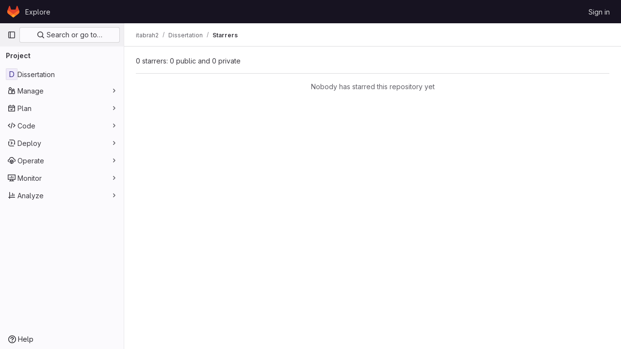

--- FILE ---
content_type: text/css; charset=utf-8
request_url: https://gitlab-beta.engr.illinois.edu/assets/page_bundles/users-ec13b72954c4a80a2d9e63fc93243d1dc93a55318022ed75226080c798bb92e0.css
body_size: 208
content:
@keyframes blinking-dot{0%{opacity:1}25%{opacity:.4}75%{opacity:.4}100%{opacity:1}}.user-search-btn{top:1px;color:var(--gl-text-color-disabled, var(--gl-color-neutral-400, #89888d));background:rgba(0,0,0,0);border:0;outline:0}.content-list.members-list li{display:flex;justify-content:space-between}.content-list.members-list li .list-item-name{float:none;display:flex;flex:1}.card-body .user-info{float:left}.card-body .user-info .user{color:var(--gl-text-color-default, var(--gl-color-neutral-800, #3a383f));font-weight:600}


--- FILE ---
content_type: text/javascript; charset=utf-8
request_url: https://gitlab-beta.engr.illinois.edu/assets/webpack/runtime.990824d2.bundle.js
body_size: 7707
content:
!function(e){function a(a){for(var d,t,r=a[0],h=a[1],o=a[2],n=a[3]||[],i=0,p=[];i<r.length;i++)t=r[i],Object.prototype.hasOwnProperty.call(l,t)&&l[t]&&p.push(l[t][0]),l[t]=0;for(d in h)Object.prototype.hasOwnProperty.call(h,d)&&(e[d]=h[d]);for(s&&s(a),b.push.apply(b,n);p.length;)p.shift()();return f.push.apply(f,o||[]),c()}function c(){for(var e,a=0;a<f.length;a++){for(var c=f[a],d=!0,h=1;h<c.length;h++){var o=c[h];0!==l[o]&&(d=!1)}d&&(f.splice(a--,1),e=r(r.s=c[0]))}return 0===f.length&&(b.forEach((function(e){if(void 0===l[e]){l[e]=null;var a=document.createElement("link");r.nc&&a.setAttribute("nonce",r.nc),a.rel="prefetch",a.as="script",a.href=t(e),document.head.appendChild(a)}})),b.length=0),e}var d={},l={1:0},f=[],b=[];function t(e){return r.p+""+({3:"comment_temperature",4:"commons-pages.admin.abuse_reports.show-pages.admin.topics.edit-pages.admin.topics.new-pages.groups.i-ed4ab175",32:"monaco",53:"commons-SourceEditor-pages.projects.ci.lints.show-pages.projects.ci.pipeline_editor.show-pages.proje-6f56b1c9",59:"echarts",153:"commons-pages.projects.blob.show-pages.projects.tree.show-treeList",227:"prosemirror",228:"treeList",229:"vendors-content_editor-gfm_copy_extra",230:"vendors-content_editor-statusModalBundle",253:"IntegrationSectionAppleAppStore",254:"IntegrationSectionGooglePlay",255:"IssuablePopoverBundle",256:"SourceEditor",257:"activitiesList",259:"bootstrapModal",260:"container_registry_components",261:"content_editor",262:"csv_viewer",264:"design_management",265:"gfm_copy_extra",266:"gfm_json_table",267:"glql",269:"harbor_registry_components",270:"hello",271:"hl-abnf",272:"hl-accesslog",273:"hl-actionscript",274:"hl-ada",275:"hl-angelscript",276:"hl-apache",277:"hl-applescript",278:"hl-arcade",279:"hl-arduino",280:"hl-armasm",281:"hl-asciidoc",282:"hl-aspectj",283:"hl-autohotkey",284:"hl-autoit",285:"hl-avrasm",286:"hl-awk",287:"hl-axapta",288:"hl-bash",289:"hl-basic",290:"hl-bnf",291:"hl-brainfuck",292:"hl-c",293:"hl-cal",294:"hl-capnproto",295:"hl-ceylon",296:"hl-clean",297:"hl-clojure",298:"hl-clojure-repl",299:"hl-cmake",300:"hl-codeowners",301:"hl-coffeescript",302:"hl-coq",303:"hl-cos",304:"hl-cpp",305:"hl-crmsh",306:"hl-crystal",307:"hl-csharp",308:"hl-csp",309:"hl-css",310:"hl-d",311:"hl-dart",312:"hl-delphi",313:"hl-diff",314:"hl-django",315:"hl-dns",316:"hl-dockerfile",317:"hl-dos",318:"hl-dsconfig",319:"hl-dts",320:"hl-dust",321:"hl-ebnf",322:"hl-elixir",323:"hl-elm",324:"hl-erb",325:"hl-erlang",326:"hl-erlang-repl",327:"hl-excel",328:"hl-fix",329:"hl-flix",330:"hl-fortran",331:"hl-fsharp",332:"hl-gams",333:"hl-gauss",334:"hl-gcode",335:"hl-gherkin",336:"hl-gleam",337:"hl-glsl",338:"hl-go",339:"hl-golo",340:"hl-gradle",341:"hl-groovy",342:"hl-haml",343:"hl-handlebars",344:"hl-haskell",345:"hl-haxe",346:"hl-hcl",347:"hl-hsp",348:"hl-http",349:"hl-hy",350:"hl-inform7",351:"hl-ini",352:"hl-irpf90",353:"hl-java",354:"hl-javascript",355:"hl-jboss-cli",356:"hl-json",357:"hl-julia",358:"hl-julia-repl",359:"hl-kotlin",360:"hl-lasso",361:"hl-latex",362:"hl-ldif",363:"hl-leaf",364:"hl-less",365:"hl-lisp",366:"hl-livecodeserver",367:"hl-livescript",368:"hl-llvm",369:"hl-lsl",370:"hl-lua",371:"hl-makefile",372:"hl-markdown",373:"hl-matlab",374:"hl-mel",375:"hl-mercury",376:"hl-mipsasm",377:"hl-mizar",378:"hl-mojolicious",379:"hl-monkey",380:"hl-moonscript",381:"hl-n1ql",382:"hl-nestedtext",383:"hl-nginx",384:"hl-nim",385:"hl-nix",386:"hl-node-repl",387:"hl-nsis",388:"hl-objectivec",389:"hl-ocaml",390:"hl-openscad",391:"hl-oxygene",392:"hl-parser3",393:"hl-perl",394:"hl-pf",395:"hl-pgsql",396:"hl-php",397:"hl-php-template",398:"hl-plaintext",399:"hl-pony",400:"hl-powershell",401:"hl-processing",402:"hl-profile",403:"hl-prolog",404:"hl-properties",405:"hl-protobuf",406:"hl-puppet",407:"hl-purebasic",408:"hl-python",409:"hl-python-repl",410:"hl-q",411:"hl-qml",412:"hl-r",413:"hl-reasonml",414:"hl-rib",415:"hl-roboconf",416:"hl-routeros",417:"hl-rsl",418:"hl-ruby",419:"hl-ruleslanguage",420:"hl-rust",421:"hl-sas",422:"hl-scala",423:"hl-scheme",424:"hl-scilab",425:"hl-scss",426:"hl-shell",427:"hl-smali",428:"hl-smalltalk",429:"hl-sml",430:"hl-sql",431:"hl-stan",432:"hl-stata",433:"hl-step21",434:"hl-stylus",435:"hl-subunit",436:"hl-svelte",437:"hl-swift",438:"hl-taggerscript",439:"hl-tap",440:"hl-tcl",441:"hl-thrift",442:"hl-tp",443:"hl-twig",444:"hl-typescript",445:"hl-vala",446:"hl-vbnet",447:"hl-vbscript",448:"hl-vbscript-html",449:"hl-verilog",450:"hl-vhdl",451:"hl-vim",452:"hl-wasm",453:"hl-wren",454:"hl-x86asm",455:"hl-xl",456:"hl-xml",457:"hl-xquery",458:"hl-yaml",459:"hl-zephir",460:"ide_runtime",461:"ide_terminal",462:"indexed_db_persistent_storage",463:"initGFMInput",464:"initInviteMembersModal",465:"initInviteMembersTrigger",466:"integrationJiraAuthFields",467:"integrationSectionConfiguration",468:"integrationSectionConnection",469:"integrationSectionJiraIssues",470:"integrationSectionJiraTrigger",471:"integrationSectionTrigger",473:"katex",474:"linked_pipelines_column",475:"notebook_viewer",476:"openapi_viewer",477:"organization_switcher",826:"pdf_viewer",831:"search_settings",833:"shortcutsBundle",834:"sketch_viewer",835:"statusModalBundle",836:"stl_viewer",839:"userCallOut",840:"vendors-SourceEditor",841:"vendors-hl-1c",842:"vendors-hl-gml",843:"vendors-hl-isbl",844:"vendors-hl-mathematica",845:"vendors-hl-maxima",846:"vendors-hl-sqf",847:"vendors-ide_terminal",848:"vendors-indexed_db_persistent_storage",849:"vendors-initGFMInput",850:"vendors-openapi",851:"vendors-search_settings",852:"vendors-statusModalBundle",853:"vendors-stl_viewer",854:"whatsNewApp",855:"work_items_feedback"}[e]||e)+"."+{3:"f9586ac0",4:"e442c404",5:"101e0bf4",8:"ab863478",12:"35f73ebd",18:"15899632",24:"4285af5e",27:"d136f5b4",30:"c91430d4",32:"d13f99c0",40:"c95cd305",41:"a1b5b6ac",42:"0793c515",50:"a55d05ff",51:"4f446270",52:"9a412b09",53:"07ae47d0",59:"911af6cc",60:"7e740ac2",61:"55ce2424",70:"a3c859a0",71:"e47b35c2",72:"a8ccd7b6",86:"ce0de374",102:"96e310f8",103:"80b775d6",104:"6496d269",105:"f01fb622",106:"225fedf2",107:"3ad0662c",127:"60850aac",128:"768516cc",129:"f1ff4772",130:"7ac4738e",131:"0ebb9f23",132:"8fe90416",153:"d0c9b038",167:"7bc6ae55",168:"f5b40e9f",169:"a3544118",170:"82b609e3",171:"ab1b5af8",172:"038e9a0e",173:"a7b8fecd",227:"d8eee9c0",228:"c32870f5",229:"fa35fb27",230:"b4157f48",231:"9e59ab25",232:"51211d55",233:"41067fe7",234:"2f049b7f",235:"390a4f20",236:"657c9d56",237:"d8d1cf67",238:"c2d562fa",239:"7e6bf6cc",240:"3021796b",241:"d30c98f6",242:"9d4d44fe",243:"2b8dd206",244:"88f4b089",245:"be6871bb",246:"5dff0cfc",247:"779d7a8c",248:"75e3bbf2",249:"25e01045",250:"6b170ff2",251:"d28bec72",252:"f8cf004f",253:"391a2a12",254:"05b756fe",255:"d96d62dd",256:"efbe008b",257:"70b94393",259:"07488af2",260:"5635b260",261:"0eff0604",262:"ccd4ea2f",264:"4d8789b5",265:"8219d5c3",266:"b9383570",267:"7ac3bbec",269:"3ba411d3",270:"b9c76f78",271:"a9836c30",272:"8c920478",273:"f7cf0e1c",274:"fd3f04a7",275:"b02a5a4b",276:"c5d9a6b0",277:"80fa9f4d",278:"8e6cc7cb",279:"c6d122b6",280:"cbec47ea",281:"6e76422e",282:"8c64e8ca",283:"a645d189",284:"786499fe",285:"1e629869",286:"77b46873",287:"29668585",288:"f3dda625",289:"a3aeeeb5",290:"09e0718b",291:"51b01a7d",292:"89c1dff5",293:"a3256982",294:"736800c3",295:"b8f29f62",296:"9eb15f22",297:"7470da92",298:"69fe28d3",299:"6a952aad",300:"dcc5d249",301:"8b56c94a",302:"d9304eed",303:"ff1b701c",304:"2e28634f",305:"445cadb5",306:"606e070e",307:"f3cb5729",308:"53365e45",309:"2550cc4f",310:"d9b65966",311:"6e778d96",312:"0860ceff",313:"74481ebf",314:"1514e4f4",315:"2c133877",316:"cd152c4b",317:"ef2f12c1",318:"a907ec3a",319:"6c2a2616",320:"2ed25164",321:"9a957ef5",322:"d285d60d",323:"69dc9d15",324:"4e7a27d4",325:"29f03d94",326:"c20ede87",327:"068bcb3f",328:"b0af1863",329:"7705143b",330:"a1ffd05e",331:"382653fe",332:"868d99b5",333:"7740074b",334:"002e94aa",335:"1c5b8802",336:"207e8d42",337:"9ac82ebf",338:"9e48a609",339:"81ccfcf0",340:"57050e21",341:"7dc3a261",342:"71d24e6a",343:"d04287f8",344:"69fdbcd1",345:"bd9fede5",346:"2b71f6f0",347:"d63032f6",348:"d79830b2",349:"94c3bfbc",350:"ea26d18f",351:"d955f0f1",352:"adfbc7e6",353:"8d6ada5b",354:"21719a5e",355:"0bd75563",356:"ecbbc86c",357:"47c25543",358:"88ad2ed4",359:"9a330c71",360:"bcf7c4b8",361:"9af53548",362:"d25f1f38",363:"566503ee",364:"2cda4183",365:"cccb819c",366:"086fbf56",367:"45080758",368:"aebbf0ca",369:"f7e94630",370:"642c02a9",371:"78053dd2",372:"3b76eb59",373:"d7ad8bfd",374:"ce63dc0c",375:"08a12cbe",376:"3484ac1d",377:"08bd7a0a",378:"e00704e7",379:"39857a63",380:"fc342ce4",381:"809a3402",382:"1ca86cf5",383:"8bdd5db1",384:"d0d49c76",385:"45c77e67",386:"40df2b26",387:"16578727",388:"a59f820e",389:"aa07cf0a",390:"deea045a",391:"3517825c",392:"a2a6a1e7",393:"c0083f04",394:"8e33ad0d",395:"7daf063d",396:"204ad9cd",397:"9d3b3307",398:"2fed4542",399:"2531783f",400:"d9cc2db5",401:"fc561fe7",402:"a65826ce",403:"350c2ea1",404:"e7939cca",405:"29777bf0",406:"12b103bc",407:"a7df8984",408:"628c5c3e",409:"00742b4a",410:"cede5979",411:"45b0e9f4",412:"696d64e7",413:"627876b4",414:"6b37ebf9",415:"5fcab59b",416:"f08617f8",417:"6f236753",418:"e859dcf2",419:"e2aca16f",420:"b9afd47b",421:"1064cb8e",422:"7c3432e7",423:"df0e3cbb",424:"e7cd673e",425:"e9ee29ed",426:"f63d499d",427:"d9afdfef",428:"6f922c58",429:"1c03a399",430:"16a01305",431:"2b1590ae",432:"f76f5412",433:"2a32b91a",434:"e021fb8e",435:"2aade226",436:"b5faccf1",437:"ac3543ff",438:"83414493",439:"83dbd74e",440:"39f4d813",441:"60c9f58a",442:"53c3a16e",443:"c4eb4dab",444:"9a2be7ff",445:"1b3b5341",446:"cbb2fa88",447:"5a93e544",448:"c8c40827",449:"689645d6",450:"ad8857d4",451:"2a794bc4",452:"9f1215a4",453:"72dbd768",454:"7bd9bb06",455:"dcb8cd60",456:"bd8ebd14",457:"cc140d17",458:"5c8565b9",459:"06730865",460:"d4402434",461:"1c6e778d",462:"de6a88f8",463:"3e3fca0c",464:"2a690c3e",465:"b483fab2",466:"0546ea0c",467:"302a37e9",468:"9fd08e25",469:"0aa843d0",470:"b1ddb5e2",471:"2a8ca1d4",473:"24a697b0",474:"c3c9d2da",475:"3aa8c426",476:"e5aee273",477:"adffc4d8",826:"e84126bd",831:"a3f4a813",833:"b174b7e8",834:"5f6db554",835:"b7ca4f78",836:"ecded006",839:"5d5211ec",840:"a9163143",841:"bf2b97b2",842:"5162c346",843:"f95ea0b1",844:"f7604ef3",845:"948b18b3",846:"a41763c6",847:"60431c7c",848:"9defdecc",849:"b6679bf7",850:"7e543205",851:"b4aa57e6",852:"69e3568c",853:"ce665ada",854:"b6341847",855:"44841be4",856:"f06f5733",857:"b28c0c4d",858:"545a4a7d",859:"2c0913a5",860:"03d23680",861:"4e08b6c2",862:"e37478be",863:"99ad03d1",864:"3f798e75",865:"8e2cfc91",866:"6bcdd2ba",867:"25e69825",868:"4718a1ff",869:"f99fc668",870:"f67022fe",871:"2df1b04a",872:"750883e9",873:"e069bf35",874:"2d2bb7fb",875:"3e088a5c",876:"97ea1263",877:"a61252ce",878:"8a85d081",879:"e59c76fb",880:"f56fc7c0",881:"8a772c49",882:"b692d974",883:"80b6d9e5",884:"7203cbab",885:"584aeb78",886:"9d1ecf4c",887:"da75c8f6",888:"8c3a4c23",889:"91280a38",890:"738383fd",891:"d5dfe9d2",892:"be875b43",893:"2b7ec539",894:"5eacdeb0",895:"66ca421f",896:"84f02ac3",897:"2c845ba6",898:"fdbbad4c",899:"a970dc9b",900:"df544c14",901:"9276a7fa",902:"7220c5cf",903:"0159a040",904:"135bb46f",905:"e25859e4",906:"1f1dc497",907:"58ecef7d",908:"dcf619d5",909:"667c5a3e",910:"7b60c03b",911:"35de656c",912:"09b0e4ec",913:"18b3f4c0",914:"34e9fe70",915:"ad6eb1aa",916:"61fabfae",917:"5ed08b99",918:"483caa0d",919:"322f3c98",920:"c8f5d21b",921:"fb868602",922:"e1f87a5d",923:"c7144d90",924:"bdb50a35",925:"7a8f0898",926:"bd8ed16c",927:"907d8f66",928:"19479751",929:"aaa4e906",930:"a2fbe209",931:"d8b079bb",932:"153b9f39",933:"5937d2e1",934:"64020d37",935:"ecdca11b",936:"6eb1a138",937:"375e48de",938:"21284b21",939:"57809110",940:"fff03e65",941:"48a3afe9",942:"9c9b488d",943:"abc61b1f",944:"1b0bc71e",945:"0598ca8d",946:"a246af3e",947:"10756022",948:"0ca71d8b",949:"345d0b18",950:"82169c99",951:"425d8fb8",952:"5f5cdf32",953:"f5861dd8",954:"fd57c00d",955:"33bc70bd",956:"63d267b8",957:"18e31f74",958:"d42a74eb",959:"88fecaaa",960:"f2a1a6b9",961:"f2acd723",962:"0a3ce79e",963:"627096df",964:"7127405d",965:"e2d41ca4",966:"73e06f97",967:"ab785c2a",968:"c8864799",969:"076ef4f1",970:"d14cec2c",971:"973fec7b",972:"392f3ce0",973:"26658a47",974:"add5353b",975:"16506753",976:"53e549be",977:"f169b83b",978:"4316835b",979:"73e30850",980:"d426e1bf",981:"431d15ef",982:"380c366c",983:"1018b874",984:"59cc3c5f",985:"23b8c1ae",986:"b77664ef",987:"4d5d5fde",988:"67446923",989:"87341a55",990:"1075e087",991:"17613b6d",992:"95e98b04",993:"8eff4436",994:"1461198b",995:"c836aecf",996:"01c4ba61",997:"8df567f5",998:"73d3db9b",999:"6590e66e",1e3:"d8e7e7c7",1001:"00e10400",1002:"71d47e05",1003:"159612b5",1004:"ef711df1",1005:"38a39da7",1006:"601f71cb",1007:"9d317ace",1008:"8d665dae",1009:"ba13f129",1010:"bec9339b",1011:"147dbb83",1012:"00ad89b7",1013:"5a06ec53",1014:"8dc1dc15",1015:"c6c23896",1016:"2273cf33",1017:"6e80cd6e",1018:"17bcf2cc",1019:"f431c112",1020:"4586f0e6",1021:"a2ca2d00",1022:"a06e0365",1023:"c80d0095",1024:"6377db51",1025:"f28c1d36",1026:"cea4c307",1027:"1c6848ed",1028:"a23d97a2",1029:"bd7f2004",1030:"fdb0d4b4",1031:"f9ede1a0",1032:"ad5c5a45",1033:"ca976503",1034:"a7d984d8",1035:"c25288f2",1036:"fafbc0b6",1037:"64e6e1d0",1038:"a2978ef7",1039:"f22912d7",1040:"2f4b9646",1041:"96e0edd5",1042:"a77eedfe",1043:"1f44f1c2",1044:"e1238191",1045:"9beedbe9",1046:"9cb9b4d2",1047:"a1634093",1048:"8c732138",1049:"5cd35e29",1050:"139339b7",1051:"4f51d1bb",1052:"a99d90f6",1053:"67db2cd6",1054:"3d9bcb65",1055:"0de9759b",1056:"ac745b39",1057:"9934af5f",1058:"e0ec6424",1059:"5497c666",1060:"e397e12a",1061:"86649e62",1062:"1c6e626b",1063:"eb0a2e4b",1064:"e2689305",1065:"ae36f767",1066:"c0c8294e",1067:"fadc66b9",1068:"f46efada",1069:"e1261f7c",1070:"67a61559",1071:"a6d550a1",1072:"f61815eb",1073:"b9448fee",1074:"c168657f",1075:"c79c0556",1076:"90be3c10",1077:"5e52788d",1078:"84e3170f"}[e]+".chunk.js"}function r(a){if(d[a])return d[a].exports;var c=d[a]={i:a,l:!1,exports:{}};return e[a].call(c.exports,c,c.exports,r),c.l=!0,c.exports}r.e=function(e){var a=[],c=l[e];if(0!==c)if(c)a.push(c[2]);else{var d=new Promise((function(a,d){c=l[e]=[a,d]}));a.push(c[2]=d);var f,b=document.createElement("script");b.charset="utf-8",b.timeout=120,r.nc&&b.setAttribute("nonce",r.nc),b.src=t(e);var h=new Error;f=function(a){b.onerror=b.onload=null,clearTimeout(o);var c=l[e];if(0!==c){if(c){var d=a&&("load"===a.type?"missing":a.type),f=a&&a.target&&a.target.src;h.message="Loading chunk "+e+" failed.\n("+d+": "+f+")",h.name="ChunkLoadError",h.type=d,h.request=f,c[1](h)}l[e]=void 0}};var o=setTimeout((function(){f({type:"timeout",target:b})}),12e4);b.onerror=b.onload=f,document.head.appendChild(b)}return Promise.all(a)},r.m=e,r.c=d,r.d=function(e,a,c){r.o(e,a)||Object.defineProperty(e,a,{enumerable:!0,get:c})},r.r=function(e){"undefined"!=typeof Symbol&&Symbol.toStringTag&&Object.defineProperty(e,Symbol.toStringTag,{value:"Module"}),Object.defineProperty(e,"__esModule",{value:!0})},r.t=function(e,a){if(1&a&&(e=r(e)),8&a)return e;if(4&a&&"object"==typeof e&&e&&e.__esModule)return e;var c=Object.create(null);if(r.r(c),Object.defineProperty(c,"default",{enumerable:!0,value:e}),2&a&&"string"!=typeof e)for(var d in e)r.d(c,d,function(a){return e[a]}.bind(null,d));return c},r.n=function(e){var a=e&&e.__esModule?function(){return e.default}:function(){return e};return r.d(a,"a",a),a},r.o=function(e,a){return Object.prototype.hasOwnProperty.call(e,a)},r.p="/assets/webpack/",r.oe=function(e){throw console.error(e),e};var h=this.webpackJsonp=this.webpackJsonp||[],o=h.push.bind(h);h.push=a,h=h.slice();for(var n=0;n<h.length;n++)a(h[n]);var s=o;c()}([]);
//# sourceMappingURL=runtime.990824d2.bundle.js.map

--- FILE ---
content_type: text/javascript; charset=utf-8
request_url: https://gitlab-beta.engr.illinois.edu/assets/webpack/pages.projects.ef2c2504.chunk.js
body_size: 91
content:
(this.webpackJsonp=this.webpackJsonp||[]).push([[645],{235:function(p,s,c){c("HVBj"),p.exports=c("gjpc")}},[[235,1,0,2]]]);
//# sourceMappingURL=pages.projects.ef2c2504.chunk.js.map